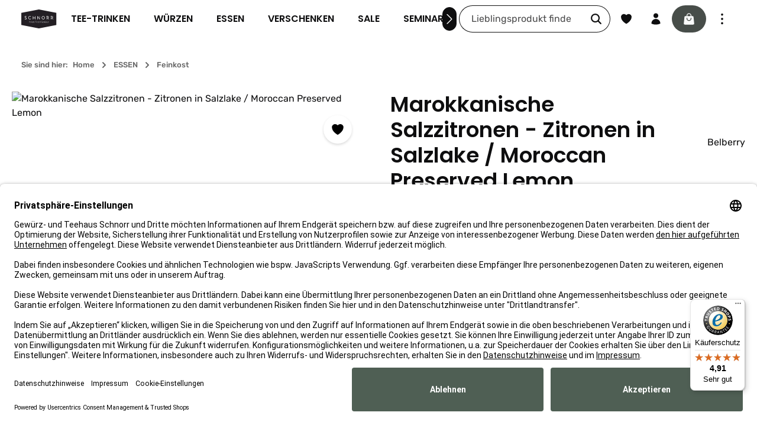

--- FILE ---
content_type: text/javascript; charset=utf-8
request_url: https://www.teeshop.de/theme/ddc71b31f35a8592d6eb783cf79eaa2f/js/quote-management/quote-management.offcanvas-cart.plugin.ts.a42942.js
body_size: 3185
content:
"use strict";(self.webpackChunk=self.webpackChunk||[]).push([[63550],{550:(e,t,s)=>{s.r(t),s.d(t,{default:()=>v});var i=s(220);class n{constructor(){this._request=null,this._errorHandlingInternal=!1}get(e,t){let s=arguments.length>2&&void 0!==arguments[2]?arguments[2]:"application/json",i=this._createPreparedRequest("GET",e,s);return this._sendRequest(i,null,t)}post(e,t,s){let i=arguments.length>3&&void 0!==arguments[3]?arguments[3]:"application/json";i=this._getContentType(t,i);let n=this._createPreparedRequest("POST",e,i);return this._sendRequest(n,t,s)}delete(e,t,s){let i=arguments.length>3&&void 0!==arguments[3]?arguments[3]:"application/json";i=this._getContentType(t,i);let n=this._createPreparedRequest("DELETE",e,i);return this._sendRequest(n,t,s)}patch(e,t,s){let i=arguments.length>3&&void 0!==arguments[3]?arguments[3]:"application/json";i=this._getContentType(t,i);let n=this._createPreparedRequest("PATCH",e,i);return this._sendRequest(n,t,s)}abort(){if(this._request)return this._request.abort()}setErrorHandlingInternal(e){this._errorHandlingInternal=e}_registerOnLoaded(e,t){t&&(!0===this._errorHandlingInternal?(e.addEventListener("load",()=>{t(e.responseText,e)}),e.addEventListener("abort",()=>{console.warn(`the request to ${e.responseURL} was aborted`)}),e.addEventListener("error",()=>{console.warn(`the request to ${e.responseURL} failed with status ${e.status}`)}),e.addEventListener("timeout",()=>{console.warn(`the request to ${e.responseURL} timed out`)})):e.addEventListener("loadend",()=>{t(e.responseText,e)}))}_sendRequest(e,t,s){return this._registerOnLoaded(e,s),e.send(t),e}_getContentType(e,t){return e instanceof FormData&&(t=!1),t}_createPreparedRequest(e,t,s){return this._request=new XMLHttpRequest,this._request.open(e,t),this._request.setRequestHeader("X-Requested-With","XMLHttpRequest"),s&&this._request.setRequestHeader("Content-type",s),this._request}}var r=s(105);let o="loader",a={BEFORE:"before",INNER:"inner"};class c{constructor(e,t=a.BEFORE){this.parent=e instanceof Element?e:document.body.querySelector(e),this.position=t}create(){if(!this.exists()){if(this.position===a.INNER){this._previousHTML=this.parent.innerHTML,this.parent.innerHTML=c.getTemplate();return}this.parent.insertAdjacentHTML(this._getPosition(),c.getTemplate())}}remove(){if(this.position===a.INNER){this.parent.innerHTML=this._previousHTML;return}this.parent.querySelectorAll(`.${o}`).forEach(e=>e.remove())}exists(){return this.parent.querySelectorAll(`.${o}`).length>0}_getPosition(){return this.position===a.BEFORE?"afterbegin":"beforeend"}static getTemplate(){return`<div class="${o}" role="status">
                    <span class="visually-hidden">Loading...</span>
                </div>`}static SELECTOR_CLASS(){return o}}class d extends r.A{static open(){let e=arguments.length>0&&void 0!==arguments[0]&&arguments[0],t=arguments.length>1&&void 0!==arguments[1]&&arguments[1],s=arguments.length>2&&void 0!==arguments[2]?arguments[2]:null,i=arguments.length>3&&void 0!==arguments[3]?arguments[3]:"left",n=!(arguments.length>4)||void 0===arguments[4]||arguments[4],o=arguments.length>5&&void 0!==arguments[5]?arguments[5]:r.A.REMOVE_OFF_CANVAS_DELAY(),a=arguments.length>6&&void 0!==arguments[6]&&arguments[6],c=arguments.length>7&&void 0!==arguments[7]?arguments[7]:"";if(!e)throw Error("A url must be given!");r.r._removeExistingOffCanvas();let d=r.r._createOffCanvas(i,a,c,n);this.setContent(e,t,s,n,o),r.r._openOffcanvas(d)}static setContent(e,t,s,i,n){super.setContent(`<div class="offcanvas-body">${c.getTemplate()}</div>`,i,n);let r=e=>{super.setContent(e,i,n),"function"==typeof s&&s(e)};t?fetch(e,{method:"POST",body:t instanceof FormData?t:JSON.stringify(t),headers:{"X-Requested-With":"XMLHttpRequest"}}).then(e=>e.text()).then(e=>d.executeCallback(r,e)):fetch(e,{headers:{"X-Requested-With":"XMLHttpRequest"}}).then(e=>e.text()).then(e=>d.executeCallback(r,e))}static executeCallback(e,t){"function"==typeof e&&e(t),window.PluginManager.initializePlugins()}}class u{static isTouchDevice(){return"ontouchstart"in document.documentElement}static isIOSDevice(){return u.isIPhoneDevice()||u.isIPadDevice()}static isNativeWindowsBrowser(){return u.isIEBrowser()||u.isEdgeBrowser()}static isIPhoneDevice(){return!!navigator.userAgent.match(/iPhone/i)}static isIPadDevice(){return!!navigator.userAgent.match(/iPad/i)}static isIEBrowser(){return -1!==navigator.userAgent.toLowerCase().indexOf("msie")||!!navigator.userAgent.match(/Trident.*rv:\d+\./)}static isEdgeBrowser(){return!!navigator.userAgent.match(/Edge\/\d+/i)}static getList(){return{"is-touch":u.isTouchDevice(),"is-ios":u.isIOSDevice(),"is-native-windows":u.isNativeWindowsBrowser(),"is-iphone":u.isIPhoneDevice(),"is-ipad":u.isIPadDevice(),"is-ie":u.isIEBrowser(),"is-edge":u.isEdgeBrowser()}}}class l{static serialize(e){let t=!(arguments.length>1)||void 0===arguments[1]||arguments[1];if("FORM"!==e.nodeName){if(t)throw Error("The passed element is not a form!");return{}}return new FormData(e)}static serializeJson(e){let t=!(arguments.length>1)||void 0===arguments[1]||arguments[1],s=l.serialize(e,t);if(!(s instanceof FormData)&&0===Object.keys(s).length||s instanceof FormData&&0===Array.from(s.entries()).length)return{};let i={};for(let[e,t]of s.entries())i[e]=t;return i}}let h="element-loader-backdrop";class g extends c{static create(e){e.classList.add("has-element-loader"),g.exists(e)||(g.appendLoader(e),setTimeout(()=>{let t=e.querySelector(`.${h}`);t&&t.classList.add("element-loader-backdrop-open")},1))}static remove(e){e.classList.remove("has-element-loader");let t=e.querySelector(`.${h}`);t&&t.remove()}static exists(e){return e.querySelectorAll(`.${h}`).length>0}static getTemplate(){return`
        <div class="${h}">
            <div class="loader" role="status">
                <span class="visually-hidden">Loading...</span>
            </div>
        </div>
        `}static appendLoader(e){e.insertAdjacentHTML("beforeend",g.getTemplate())}}class p{static debounce(e,t){let s,i=arguments.length>2&&void 0!==arguments[2]&&arguments[2];return function(){for(var n=arguments.length,r=Array(n),o=0;o<n;o++)r[o]=arguments[o];i&&!s&&setTimeout(e.bind(e,...r),0),clearTimeout(s),s=setTimeout(e.bind(e,...r),t)}}}class f extends i.A{static #e=this.options={removeProductTriggerSelector:".js-offcanvas-cart-remove-product",changeProductQuantityTriggerSelector:".js-offcanvas-cart-change-quantity",changeProductQuantityTriggerNumberSelector:".js-offcanvas-cart-change-quantity-number",changeQuantityInputDelay:800,addPromotionTriggerSelector:".js-offcanvas-cart-add-promotion",cartItemSelector:".js-cart-item",cartPromotionSelector:".js-offcanvas-cart-promotion",offcanvasPosition:"right",shippingContainerSelector:".offcanvas-shipping-preference",shippingToggleSelector:".js-toggle-shipping-selection",additionalOffcanvasClass:"cart-offcanvas",autoFocus:!1,focusHandlerKey:"offcanvas-cart"};init(){this.client=new n,this._registerOpenTriggerEvents()}openOffCanvas(e,t,s){d.open(e,t,this._onOffCanvasOpened.bind(this,s),this.options.offcanvasPosition,!0),d.setAdditionalClassName(this.options.additionalOffcanvasClass)}_registerOpenTriggerEvents(){let e=u.isTouchDevice()?"touchstart":"click";this.el.addEventListener(e,this._onOpenOffCanvasCart.bind(this))}_onOpenOffCanvasCart(e){e.preventDefault(),this.openOffCanvas(window.router["frontend.cart.offcanvas"],!1)}_registerRemoveProductTriggerEvents(){let e=document.querySelectorAll(this.options.removeProductTriggerSelector);e&&e.forEach(e=>e.addEventListener("submit",this._onRemoveProductFromCart.bind(this)))}_registerChangeQuantityProductTriggerEvents(){let e=document.querySelectorAll(this.options.changeProductQuantityTriggerSelector),t=document.querySelectorAll(this.options.changeProductQuantityTriggerNumberSelector);e&&e.forEach(e=>e.addEventListener("change",this._onChangeProductQuantity.bind(this))),t&&t.forEach(e=>{e.addEventListener("change",p.debounce(this._onChangeProductQuantity.bind(this),this.options.changeQuantityInputDelay))})}_registeraddPromotionTriggerEvents(){let e=document.querySelectorAll(this.options.addPromotionTriggerSelector);e&&e.forEach(e=>e.addEventListener("submit",this._onAddPromotionToCart.bind(this)))}_registerUpdateShippingEvents(){let{shippingContainerSelector:e}=this.options,t=document.querySelector(`${e} select`);t&&t.addEventListener("input",this._onChangeShippingMethod.bind(this))}_registerToggleShippingSelection(){let{shippingToggleSelector:e,shippingContainerSelector:t}=this.options,s=document.querySelector(e);s&&s.addEventListener("click",()=>{let e=document.querySelector(t),s="offcanvas-shipping-preference--hidden";e.classList.contains(s)?e.classList.remove(s):e.classList.add(s)})}_registerEvents(){this._registerRemoveProductTriggerEvents(),this._registerChangeQuantityProductTriggerEvents(),this._registeraddPromotionTriggerEvents(),this._isShippingAvailable()&&(this._registerUpdateShippingEvents(),this._registerToggleShippingSelection()),this.$emitter.publish("registerEvents")}_onOffCanvasOpened(e,t){"function"==typeof e&&e(t),this.$emitter.publish("offCanvasOpened",{response:t}),this._fetchCartWidgets(),this._registerEvents()}_fireRequest(e,t,s){g.create(e.closest(t));let i=s?s.bind(this):this._onOffCanvasOpened.bind(this,this._updateOffCanvasContent.bind(this)),n=e.getAttribute("action"),r=l.serialize(e);this.$emitter.publish("beforeFireRequest"),fetch(n,{method:"POST",body:r,headers:{"X-Requested-With":"XMLHttpRequest"}}).then(e=>e.text()).then(e=>i(e))}_onRemoveProductFromCart(e){e.preventDefault();let t=e.target,s=this.options.cartItemSelector;this.$emitter.publish("onRemoveProductFromCart"),this._fireRequest(t,s)}_onChangeProductQuantity(e){let t=e.target,s=t.closest("form"),i=this.options.cartItemSelector;this.$emitter.publish("onChangeProductQuantity"),this._saveFocusState(t),this._fireRequest(s,i)}_onAddPromotionToCart(e){e.preventDefault();let t=e.target,s=this.options.cartPromotionSelector;this.$emitter.publish("onAddPromotionToCart"),this._saveFocusState("#addPromotionOffcanvasCart"),this._fireRequest(t,s)}_fetchCartWidgets(){window.PluginManager.getPluginInstances("CartWidget").forEach(e=>e.fetch()),this.$emitter.publish("fetchCartWidgets")}_updateOffCanvasContent(e){r.A.setContent(e,!0,this._registerEvents.bind(this)),window.PluginManager.initializePlugins(),this._resumeFocusState()}_isShippingAvailable(){let{shippingContainerSelector:e}=this.options;return!!document.querySelector(e)}_onChangeShippingMethod(e){e.preventDefault(),this.$emitter.publish("onShippingMethodChange");let t=window.router["frontend.cart.offcanvas"];this._fireRequest(e.target.form,".offcanvas-summary",()=>{fetch(t,{headers:{"X-Requested-With":"XMLHttpRequest"}}).then(e=>e.text()).then(e=>{this._updateOffCanvasContent(e),this._registerEvents()})})}_saveFocusState(e){if(this.options.autoFocus){if("string"==typeof e){window.focusHandler.saveFocusState(this.options.focusHandlerKey,e);return}window.focusHandler.saveFocusState(this.options.focusHandlerKey,`[data-focus-id="${e.dataset.focusId}"]`)}}_resumeFocusState(){this.options.autoFocus&&window.focusHandler.resumeFocusState(this.options.focusHandlerKey)}}class v extends f{init(){super.init(),this.$emitter.subscribe("offCanvasOpened",()=>{window.PluginManager.initializePlugin("B2bQuoteRequestPlugin","[data-b2b-quote-request-plugin]")})}}}}]);

--- FILE ---
content_type: text/javascript; charset=utf-8
request_url: https://www.teeshop.de/theme/ddc71b31f35a8592d6eb783cf79eaa2f/js/shopping-list/shopping-list.js?1765970765
body_size: 1599
content:
(()=>{var e={},t={};function i(r){var n=t[r];if(void 0!==n)return n.exports;var o=t[r]={exports:{}};return e[r](o,o.exports,i),o.exports}i.m=e,i.n=e=>{var t=e&&e.__esModule?()=>e.default:()=>e;return i.d(t,{a:t}),t},i.d=(e,t)=>{for(var r in t)i.o(t,r)&&!i.o(e,r)&&Object.defineProperty(e,r,{enumerable:!0,get:t[r]})},i.f={},i.e=e=>Promise.all(Object.keys(i.f).reduce((t,r)=>(i.f[r](e,t),t),[])),i.u=e=>"./js/shopping-list/"+({10835:"shopping-list.listing.plugin",14842:"shopping-list.shopping-list-modal.plugin",16293:"shopping-list.shopping-list-add-to-cart.plugin",28452:"shopping-list.shopping-list-dropdown.plugin",31353:"shopping-list.shopping-list-fetch-dropdown.plugin",42490:"shopping-list.shopping-list-item.plugin",46669:"shopping-list.shopping-list-delegation.plugin",70090:"shopping-list.shopping-list-content.plugin"})[e]+"."+({10835:"98fcc8",14842:"ef5a9a",16293:"fca4f7",28452:"bcfd5b",31353:"f52b5a",42490:"4c9a59",46669:"280b1c",70090:"c53d49"})[e]+".js",i.miniCssF=e=>{},i.g=function(){if("object"==typeof globalThis)return globalThis;try{return this||Function("return this")()}catch(e){if("object"==typeof window)return window}}(),i.o=(e,t)=>Object.prototype.hasOwnProperty.call(e,t),(()=>{var e={};i.l=(t,r,n,o)=>{if(e[t]){e[t].push(r);return}if(void 0!==n)for(var s,p,a=document.getElementsByTagName("script"),l=0;l<a.length;l++){var d=a[l];if(d.getAttribute("src")==t){s=d;break}}s||(p=!0,(s=document.createElement("script")).charset="utf-8",s.timeout=120,i.nc&&s.setAttribute("nonce",i.nc),s.src=t),e[t]=[r];var g=(i,r)=>{s.onerror=s.onload=null,clearTimeout(u);var n=e[t];if(delete e[t],s.parentNode&&s.parentNode.removeChild(s),n&&n.forEach(e=>e(r)),i)return i(r)},u=setTimeout(g.bind(null,void 0,{type:"timeout",target:s}),12e4);s.onerror=g.bind(null,s.onerror),s.onload=g.bind(null,s.onload),p&&document.head.appendChild(s)}})(),i.r=e=>{"undefined"!=typeof Symbol&&Symbol.toStringTag&&Object.defineProperty(e,Symbol.toStringTag,{value:"Module"}),Object.defineProperty(e,"__esModule",{value:!0})},(()=>{i.g.importScripts&&(e=i.g.location+"");var e,t=i.g.document;if(!e&&t&&(t.currentScript&&"SCRIPT"===t.currentScript.tagName.toUpperCase()&&(e=t.currentScript.src),!e)){var r=t.getElementsByTagName("script");if(r.length)for(var n=r.length-1;n>-1&&(!e||!/^http(s?):/.test(e));)e=r[n--].src}if(!e)throw Error("Automatic publicPath is not supported in this browser");e=e.replace(/#.*$/,"").replace(/\?.*$/,"").replace(/\/[^\/]+$/,"/"),i.p=e+"../../"})(),(()=>{var e={41496:0};i.f.j=(t,r)=>{var n=i.o(e,t)?e[t]:void 0;if(0!==n){if(n)r.push(n[2]);else{var o=new Promise((i,r)=>n=e[t]=[i,r]);r.push(n[2]=o);var s=i.p+i.u(t),p=Error();i.l(s,r=>{if(i.o(e,t)&&(0!==(n=e[t])&&(e[t]=void 0),n)){var o=r&&("load"===r.type?"missing":r.type),s=r&&r.target&&r.target.src;p.message="Loading chunk "+t+" failed.\n("+o+": "+s+")",p.name="ChunkLoadError",p.type=o,p.request=s,n[1](p)}},"chunk-"+t,t)}}};var t=(t,r)=>{var n,o,[s,p,a]=r,l=0;if(s.some(t=>0!==e[t])){for(n in p)i.o(p,n)&&(i.m[n]=p[n]);a&&a(i)}for(t&&t(r);l<s.length;l++)o=s[l],i.o(e,o)&&e[o]&&e[o][0](),e[o]=0},r=self.webpackChunk=self.webpackChunk||[];r.forEach(t.bind(null,0)),r.push=t.bind(null,r.push.bind(r))})();let r=window.PluginManager;r.register("B2bShoppingListModal",()=>i.e(14842).then(i.bind(i,842)),"[data-b2b-shopping-list-modal]"),r.register("B2bShoppingListAddToCart",()=>i.e(16293).then(i.bind(i,293)),"[data-b2b-shopping-list-add-to-cart]"),r.register("B2bShoppingListItem",()=>i.e(42490).then(i.bind(i,490)),"[data-b2b-shopping-list-item]"),r.register("B2bShoppingListContent",()=>i.e(70090).then(i.bind(i,90)),"[data-b2b-shopping-list-content]"),r.register("B2bDropdownListItems",()=>i.e(28452).then(i.bind(i,452)),"[data-b2b-dropdown-list-items]"),r.register("B2bFetchDropdownListItems",()=>i.e(31353).then(i.bind(i,353)),"[data-b2b-fetch-dropdown-list-items]"),r.register("B2bShoppingListDelegation",()=>i.e(46669).then(i.bind(i,669)),"[data-b2b-shopping-list-delegation]"),r.getPlugin("B2bQuickOrderList")&&r.override("B2bQuickOrderList",()=>i.e(10835).then(i.bind(i,835)),"[data-b2b-quick-order-list]")})();

--- FILE ---
content_type: text/javascript; charset=utf-8
request_url: https://www.teeshop.de/theme/ddc71b31f35a8592d6eb783cf79eaa2f/js/zenit-platform-sphere/zenit-platform-sphere.zen-nav-scroller.plugin.90a20a.js
body_size: 1264
content:
"use strict";(self.webpackChunk=self.webpackChunk||[]).push([[41270],{1270:(t,e,i)=>{i.r(e),i.d(e,{default:()=>n});var s=i(4059);class n extends window.PluginBaseClass{static #t=this.options={activeItemSelector:".nav-item-{id}-link",activeRootId:"",mainNavigationClass:"js-main-navigation-scroller",containerSelector:".container",listContainerSelector:".main-navigation-menu",listSelector:".main-navigation-menu",listClass:"js-main-navigation-scroller-menu",itemClass:"js-main-navigation-scroller-link",prevControlSelector:".main-navigation-scroller-controls-prev",nextControlSelector:".main-navigation-scroller-controls-next",prevControlClass:["btn","p-0","js-main-navigation-scroller-controls","left-control"],nextControlClass:["btn","p-0","js-main-navigation-scroller-controls","right-control"],prevControlContent:"&#10094;",nextControlContent:"&#10095;",scrollStep:"auto",animationSpeed:400,controlOffset:50,resizeDebounceTime:200};init(){let t=this.options;this._listContainer=this.el.querySelector(t.listContainerSelector),this._listContainer&&(this._list=this.el.querySelector(t.listSelector),this._list&&(this._scrollStep="auto"===t.scrollStep?this._list.offsetWidth/2:parseFloat(t.scrollStep),this.initTemplate(),this.registerEvents(),document.fonts.ready.then(()=>{this.updateButtons();let e=t.activeItemSelector.replace("{id}",this.options.activeRootId);this._activeChild=this._list.querySelector(e),this._activeChild&&this.jumpToElement(this._activeChild)})))}registerEvents(){let t="click";window.addEventListener("resize",s.A.debounce(this._onResize.bind(this),this.options.resizeDebounceTime)),this._prevControl.addEventListener(t,this.onPrevControlClick.bind(this)),this._nextControl.addEventListener(t,this.onNextControlClick.bind(this)),this._list.addEventListener("scroll",this.updateButtons.bind(this)),this._list.addEventListener("keydown",t=>{("Tab"===t.code||9===t.keyCode)&&setTimeout(()=>{let t=document.activeElement;this._list.contains(t)&&t.scrollIntoView({behavior:"smooth",block:"end"})},0)})}initTemplate(){let t=this.options,e=this.el.querySelector(t.containerSelector);if(this.el.classList.add(t.mainNavigationClass),this._list.classList.add(t.listClass),[...this._list.children].forEach(e=>{e.classList.add(t.itemClass)}),this._prevControl=this.el.querySelector(t.prevControlSelector),!this._prevControl){this._prevControl=document.createElement("button");let i=document.createElement("span");i.innerHTML=t.prevControlContent,this._prevControl.appendChild(i),e.appendChild(this._prevControl)}if(this._prevControl.classList.add(...t.prevControlClass),this._nextControl=this.el.querySelector(t.nextControlSelector),!this._nextControl){this._nextControl=document.createElement("button");let i=document.createElement("span");i.innerHTML=t.nextControlContent,this._nextControl.appendChild(i),e.appendChild(this._nextControl)}this._nextControl.classList.add(...t.nextControlClass),this.$emitter.publish("onInitTemplate")}updateButtons(){let t=Math.ceil(this._listContainer.getBoundingClientRect().width),e=this._list.scrollWidth,i=this._list.scrollLeft;i>0?this._prevControl.style.display="block":this._prevControl.style.display="none",e>t&&i<e-t?this._nextControl.style.display="block":this._nextControl.style.display="none",this.$emitter.publish("onUpdateButtons")}_onResize(){let t=this.options,e=this._listContainer.getBoundingClientRect().width;"auto"===t.scrollStep&&(this._scrollStep=e/2),this.updateButtons(),this.$emitter.publish("onResize")}onPrevControlClick(t){t.preventDefault(),this.addOffset(-1*this._scrollStep),this.$emitter.publish("onPrevControlClick")}onNextControlClick(t){t.preventDefault(),this.addOffset(this._scrollStep),this.$emitter.publish("onNextControlClick")}addOffset(t){this.setOffset(this._list.scrollLeft+t),this.$emitter.publish("onAddOffset")}setOffset(t,e){let i=this.options.animationSpeed,s=this._listContainer.getBoundingClientRect().width,n=Math.max(0,Math.min(this._list.scrollWidth-s,t));if(!1!==e){this._list.scrollTo({left:n,behavior:"smooth"}),setTimeout(()=>{this.updateButtons()},i);return}this._list.scrollTo({left:n}),this.updateButtons(),this.$emitter.publish("onSetOffset")}jumpToElement(t){let e;let i=this.options,s=this._listContainer.getBoundingClientRect().width,n=this._list.scrollLeft,o=t.getBoundingClientRect(),l=t.offsetLeft,r=l+o.width;e=l>n&&r>n+s?r-s+i.controlOffset:Math.min(l,n),this.setOffset(e,!1),this.$emitter.publish("onJumpToElement")}}},4059:(t,e,i)=>{i.d(e,{A:()=>s});class s{static debounce(t,e){let i,s=arguments.length>2&&void 0!==arguments[2]&&arguments[2];return function(){for(var n=arguments.length,o=Array(n),l=0;l<n;l++)o[l]=arguments[l];s&&!i&&setTimeout(t.bind(t,...o),0),clearTimeout(i),i=setTimeout(t.bind(t,...o),e)}}}}}]);

--- FILE ---
content_type: image/svg+xml
request_url: https://www.teeshop.de/media/4a/a4/d9/1738442969/teeshop_logo.svg?ts=1738442969
body_size: 1958
content:
<?xml version="1.0" encoding="utf-8"?>
<!-- Generator: Adobe Illustrator 21.0.0, SVG Export Plug-In . SVG Version: 6.00 Build 0)  -->
<svg version="1.1" id="Ebene_1" xmlns="http://www.w3.org/2000/svg" xmlns:xlink="http://www.w3.org/1999/xlink" x="0px" y="0px"
	 viewBox="0 0 208.9 110.5" style="enable-background:new 0 0 208.9 110.5;" xml:space="preserve">
<style type="text/css">
	.st0{fill:#231F24;}
	.st1{fill:#FFFFFF;}
</style>
<polygon class="st0" points="208.9,90.5 104.5,110.5 0,90.5 0,20 104.5,0 208.9,20 "/>
<g>
	<path class="st1" d="M21.1,53.5c0,0,2,2,4.7,2c1.7,0,3.2-1,3.2-2.7c0-4-8.9-3.1-8.9-8.8c0-2.9,2.5-5.1,5.9-5.1
		c3.4,0,5.2,1.8,5.2,1.8L30,42.9c0,0-1.7-1.6-4-1.6c-2,0-3.3,1.2-3.3,2.7c0,3.8,8.9,2.8,8.9,8.7c0,2.8-2.2,5.2-5.8,5.2
		c-3.9,0-6.1-2.4-6.1-2.4L21.1,53.5z"/>
	<path class="st1" d="M50.7,38.9c4.4,0,6.7,2.4,6.7,2.4l-1.3,1.9c0,0-2.1-2-5.3-2c-4.1,0-6.8,3.1-6.8,7c0,3.9,2.7,7.2,6.8,7.2
		c3.5,0,5.7-2.4,5.7-2.4l1.4,1.8c0,0-2.5,2.9-7.1,2.9c-5.5,0-9.4-4.2-9.4-9.6C41.4,43,45.4,38.9,50.7,38.9z"/>
	<path class="st1" d="M68.8,39.3h2.6v8h9.5v-8h2.6v18.3h-2.6v-8h-9.5v8h-2.6V39.3z"/>
	<path class="st1" d="M95.4,39.3h2.5l8.2,11.9c0.7,1,1.5,2.6,1.5,2.6h0.1c0,0-0.2-1.6-0.2-2.6V39.3h2.6v18.3h-2.5l-8.2-11.9
		c-0.7-1-1.5-2.7-1.5-2.7h-0.1c0,0,0.2,1.6,0.2,2.7v11.9h-2.6V39.3z"/>
	<path class="st1" d="M130.2,38.9c5.3,0,9.4,4.1,9.4,9.4c0,5.4-4.1,9.6-9.4,9.6c-5.3,0-9.4-4.2-9.4-9.6
		C120.8,43,124.9,38.9,130.2,38.9z M130.2,55.5c3.7,0,6.7-3.1,6.7-7.2c0-3.9-3-6.9-6.7-6.9c-3.7,0-6.7,3-6.7,6.9
		C123.5,52.3,126.5,55.5,130.2,55.5z"/>
	<path class="st1" d="M160.4,50.5c-0.3-0.6-0.5-0.8-0.5-0.8v-0.1c2-0.6,3.3-2.6,3.3-5c0-2.4-1.2-4.3-3.1-5c-0.7-0.3-1.5-0.4-3.4-0.4
		h-7.3v2.2h1.7v16.1h0h2.6h0v-7.3h3.9l3.9,7.3h2.9L160.4,50.5z M157.3,48.1h-3.7v-6.6h3c1.4,0,2,0.2,2.5,0.4
		c0.9,0.5,1.5,1.5,1.5,2.8C160.5,46.8,159.3,48.1,157.3,48.1z"/>
	<path class="st1" d="M185.4,50.5c-0.3-0.6-0.5-0.8-0.5-0.8v-0.1c2-0.6,3.3-2.6,3.3-5c0-2.4-1.2-4.3-3.1-5c-0.7-0.3-1.5-0.4-3.4-0.4
		h-7.3v2.2h1.7v16.1h0h2.6h0v-7.3h3.9l3.9,7.3h2.9L185.4,50.5z M182.3,48.1h-3.7v-6.6h3c1.4,0,2,0.2,2.5,0.4
		c0.9,0.5,1.5,1.5,1.5,2.8C185.5,46.8,184.3,48.1,182.3,48.1z"/>
</g>
<g>
	<path class="st1" d="M46.1,67.8h3.8v0.8H47V72h2.5v0.8H47v4.1h-0.9V67.8z"/>
	<path class="st1" d="M53.6,70.2c1.6,0,2.2,1.4,2.2,2.9c0,0.2,0,0.3,0,0.5h-3.8c0,1.8,0.8,2.6,1.8,2.6c0.6,0,1.2-0.2,1.6-0.7
		l0.2,0.7c-0.4,0.4-1.1,0.8-1.9,0.8c-1.7,0-2.6-1.4-2.6-3.5C51.1,71.5,52,70.2,53.6,70.2z M54.9,73c0-1.4-0.5-2-1.3-2
		c-0.9,0-1.5,0.7-1.6,2H54.9z"/>
	<path class="st1" d="M57.3,67.8h0.9v1.1h-0.9V67.8z M57.3,70.4h0.8v6.5h-0.8V70.4z"/>
	<path class="st1" d="M60.1,70.4H61V71c0,0.2,0,0.4,0,0.4h0c0.2-0.5,0.8-1.2,2-1.2c1.2,0,1.7,0.8,1.7,2.1v4.6h-0.9v-4.4
		c0-0.7-0.1-1.5-1-1.5c-1.1,0-1.8,1-1.8,2.1v3.8h-0.8V70.4z"/>
	<path class="st1" d="M66.4,75.7c0.3,0.2,0.8,0.6,1.4,0.6c0.6,0,1.1-0.4,1.1-1c0-1.6-2.6-1.1-2.6-3.3c0-1.1,0.7-1.8,1.9-1.8
		c0.5,0,1,0.2,1.4,0.5l-0.3,0.7C69,71.2,68.6,71,68.1,71c-0.6,0-1,0.4-1,1c0,1.6,2.6,1.1,2.6,3.2c0,1-0.6,1.9-1.9,1.9
		c-0.7,0-1.3-0.3-1.8-0.7L66.4,75.7z"/>
	<path class="st1" d="M71.4,71.2h-0.7v-0.7h0.7v-1.9h0.8v1.9h1.2v0.7h-1.2v3.3c0,1.5,0.7,1.7,1.1,1.7c0.1,0,0.2,0,0.2,0v0.8
		c0,0-0.2,0-0.3,0c-0.6,0-1.8-0.2-1.8-2.4V71.2z"/>
	<path class="st1" d="M77.1,70.2c1.6,0,2.2,1.4,2.2,2.9c0,0.2,0,0.3,0,0.5h-3.8c0,1.8,0.8,2.6,1.8,2.6c0.6,0,1.2-0.2,1.6-0.7
		l0.2,0.7c-0.4,0.4-1.1,0.8-1.9,0.8c-1.7,0-2.6-1.4-2.6-3.5C74.6,71.5,75.6,70.2,77.1,70.2z M78.4,73c0-1.4-0.5-2-1.3-2
		c-0.9,0-1.5,0.7-1.6,2H78.4z"/>
	<path class="st1" d="M85.5,68.6h-2.5v-0.8h5.8v0.8h-2.5v8.4h-0.9V68.6z"/>
	<path class="st1" d="M92.3,70.2c1.6,0,2.2,1.4,2.2,2.9c0,0.2,0,0.3,0,0.5h-3.8c0,1.8,0.8,2.6,1.8,2.6c0.6,0,1.2-0.2,1.6-0.7
		l0.2,0.7c-0.4,0.4-1.1,0.8-1.9,0.8c-1.7,0-2.6-1.4-2.6-3.5C89.8,71.5,90.8,70.2,92.3,70.2z M93.7,73c0-1.4-0.5-2-1.3-2
		c-0.9,0-1.5,0.7-1.6,2H93.7z"/>
	<path class="st1" d="M98.3,70.2c1.6,0,2.2,1.4,2.2,2.9c0,0.2,0,0.3,0,0.5h-3.8c0,1.8,0.8,2.6,1.8,2.6c0.6,0,1.2-0.2,1.6-0.7
		l0.2,0.7c-0.4,0.4-1.1,0.8-1.9,0.8c-1.7,0-2.6-1.4-2.6-3.5C95.8,71.5,96.8,70.2,98.3,70.2z M99.6,73c0-1.4-0.5-2-1.3-2
		c-0.9,0-1.5,0.7-1.6,2H99.6z"/>
	<path class="st1" d="M102,75.7c0.3,0.2,0.8,0.6,1.4,0.6c0.6,0,1.1-0.4,1.1-1c0-1.6-2.6-1.1-2.6-3.3c0-1.1,0.7-1.8,1.9-1.8
		c0.5,0,1,0.2,1.4,0.5l-0.3,0.7c-0.3-0.2-0.7-0.4-1.2-0.4c-0.6,0-1,0.4-1,1c0,1.6,2.6,1.1,2.6,3.2c0,1-0.6,1.9-1.9,1.9
		c-0.7,0-1.3-0.3-1.8-0.7L102,75.7z"/>
	<path class="st1" d="M110.8,72L110.8,72c-0.7-0.4-1.1-1.2-1.1-2.1c0-1.5,1.1-2.3,2.2-2.3c0.3,0,0.6,0.1,0.9,0.1l-0.2,0.8
		c-0.2-0.1-0.4-0.1-0.6-0.1c-0.8,0-1.4,0.6-1.4,1.6c0,0.7,0.4,1.7,1.4,1.7h1.3v-1.3h0.8v1.3h0.9v0.8h-0.9v1.7c0,2.1-1.1,3-2.4,3
		c-1.4,0-2.4-1-2.4-2.7C109.4,73.2,110,72.3,110.8,72z M111.9,76.2c0.8,0,1.5-0.5,1.5-2.3v-1.5H112c-1,0-1.7,0.7-1.7,1.9
		C110.3,75.5,110.9,76.2,111.9,76.2z"/>
	<path class="st1" d="M123.1,67.6c0.8,0,1.7,0.3,2.3,0.8l-0.4,0.7c-0.5-0.4-1.2-0.7-2-0.7c-1.8,0-2.9,1.5-2.9,3.9
		c0,2.5,1.3,3.9,2.8,3.9c0.8,0,1.6-0.3,2-1v-1.9h-1.2v-0.8h2v4.4h-0.7v-0.4c0-0.2,0-0.4,0-0.4h0c-0.4,0.5-1.2,0.9-2.1,0.9
		c-1.9,0-3.6-1.8-3.6-4.7C119.3,69.4,120.8,67.6,123.1,67.6z"/>
	<path class="st1" d="M129.7,70.2c1.6,0,2.2,1.4,2.2,2.9c0,0.2,0,0.3,0,0.5h-3.8c0,1.8,0.8,2.6,1.8,2.6c0.6,0,1.2-0.2,1.6-0.7
		l0.2,0.7c-0.4,0.4-1.1,0.8-1.9,0.8c-1.7,0-2.6-1.4-2.6-3.5C127.2,71.5,128.2,70.2,129.7,70.2z M131,73c0-1.4-0.5-2-1.3-2
		c-0.9,0-1.5,0.7-1.6,2H131z"/>
	<path class="st1" d="M132.9,70.4h0.9l1.1,4.9c0.1,0.3,0.1,0.7,0.1,0.7h0c0,0,0.1-0.4,0.1-0.7l1.2-4.8h0.9l1.2,4.8
		c0.1,0.3,0.1,0.7,0.1,0.7h0c0,0,0.1-0.4,0.1-0.7l1.1-4.9h0.8l-1.6,6.5h-1l-1.1-4.7c-0.1-0.3-0.1-0.7-0.1-0.7h0c0,0-0.1,0.4-0.1,0.7
		l-1.1,4.7h-1L132.9,70.4z"/>
	<path class="st1" d="M142.1,70.4h0.8v4.4c0,0.7,0.1,1.5,1,1.5c1,0,1.7-1,1.7-2v-3.8h0.8v6.5h-0.8v-0.7c0-0.2,0-0.4,0-0.4h0
		c-0.2,0.5-0.8,1.2-1.9,1.2c-1.2,0-1.7-0.8-1.7-2.1V70.4z M143.1,67.8h0.7v1.1h-0.7V67.8z M144.7,67.8h0.7v1.1h-0.7V67.8z"/>
	<path class="st1" d="M148.5,70.4h0.8v1c0,0.3,0,0.5,0,0.5h0c0.2-0.9,0.9-1.6,1.6-1.6c0.1,0,0.2,0,0.3,0v0.9c-0.1,0-0.2,0-0.3,0
		c-1.1,0-1.6,1.7-1.6,2.9v2.8h-0.8V70.4z"/>
	<path class="st1" d="M152.1,76.3l2.8-4.6c0.2-0.3,0.4-0.6,0.4-0.6v0c0,0-0.2,0-0.5,0h-2.6v-0.8h4.1V71l-2.8,4.6
		c-0.2,0.3-0.4,0.6-0.4,0.6v0c0,0,0.2,0,0.5,0h2.8v0.8h-4.3V76.3z"/>
	<path class="st1" d="M160.1,70.2c1.6,0,2.2,1.4,2.2,2.9c0,0.2,0,0.3,0,0.5h-3.8c0,1.8,0.8,2.6,1.8,2.6c0.6,0,1.2-0.2,1.6-0.7
		l0.2,0.7c-0.4,0.4-1.1,0.8-1.9,0.8c-1.7,0-2.6-1.4-2.6-3.5C157.6,71.5,158.5,70.2,160.1,70.2z M161.4,73c0-1.4-0.5-2-1.3-2
		c-0.9,0-1.5,0.7-1.6,2H161.4z"/>
</g>
</svg>


--- FILE ---
content_type: text/javascript
request_url: https://widgets.trustedshops.com/js/XF41B54A3C47775041E58E4CB489720AF.js
body_size: 1438
content:
((e,t)=>{const a={shopInfo:{tsId:"XF41B54A3C47775041E58E4CB489720AF",name:"teeshop.de",url:"www.teeshop.de",language:"de",targetMarket:"DEU",ratingVariant:"WIDGET",eTrustedIds:{accountId:"acc-f5d97af6-9a53-41b4-ab41-f6b1e00fd549",channelId:"chl-1b11dea0-a456-4669-aac0-a73a0a024285"},buyerProtection:{certificateType:"CLASSIC",certificateState:"PRODUCTION",mainProtectionCurrency:"EUR",classicProtectionAmount:100,maxProtectionDuration:30,plusProtectionAmount:2e4,basicProtectionAmount:100,firstCertified:"2017-09-15 00:00:00"},reviewSystem:{rating:{averageRating:4.91,averageRatingCount:617,overallRatingCount:2490,distribution:{oneStar:3,twoStars:3,threeStars:0,fourStars:32,fiveStars:579}},reviews:[{average:5,buyerStatement:"Schnelle, reibungslose Abwicklung. Top Ware.",rawChangeDate:"2026-01-16T12:58:05.000Z",changeDate:"16.1.2026",transactionDate:"8.1.2026"},{average:5,buyerStatement:"Ihr habt eine umfangreiche und dennoch übersichtliche Auswahl, und die Produkte sind sehr gut beschrieben. Lieferung erfolgt immer äußerst zügig.",rawChangeDate:"2026-01-15T14:50:38.000Z",changeDate:"15.1.2026",transactionDate:"7.1.2026"},{average:5,buyerStatement:"Alles super",rawChangeDate:"2026-01-15T11:58:43.000Z",changeDate:"15.1.2026",transactionDate:"4.1.2026"}]},features:["GUARANTEE_RECOG_CLASSIC_INTEGRATION","SHOP_CONSUMER_MEMBERSHIP","DISABLE_REVIEWREQUEST_SENDING","MARS_EVENTS","MARS_REVIEWS","PRODUCT_REVIEWS","MARS_PUBLIC_QUESTIONNAIRE","MARS_QUESTIONNAIRE"],consentManagementType:"OFF",urls:{profileUrl:"https://www.trustedshops.de/bewertung/info_XF41B54A3C47775041E58E4CB489720AF.html",profileUrlLegalSection:"https://www.trustedshops.de/bewertung/info_XF41B54A3C47775041E58E4CB489720AF.html#legal-info",reviewLegalUrl:"https://help.etrusted.com/hc/de/articles/23970864566162"},contractStartDate:"2017-07-23 00:00:00",shopkeeper:{name:"Gewürz- und Teehaus Schnorr & Co Gesellschaft mit beschränkter Haftung",street:"Neue Kräme 28",country:"DE",city:"Frankfurt am Main",zip:"60311"},displayVariant:"full",variant:"full",twoLetterCountryCode:"DE"},"process.env":{STAGE:"prod"},externalConfig:{trustbadgeScriptUrl:"https://widgets.trustedshops.com/assets/trustbadge.js",cdnDomain:"widgets.trustedshops.com"},elementIdSuffix:"-98e3dadd90eb493088abdc5597a70810",buildTimestamp:"2026-01-17T05:21:42.858Z",buildStage:"prod"},r=a=>{const{trustbadgeScriptUrl:r}=a.externalConfig;let n=t.querySelector(`script[src="${r}"]`);n&&t.body.removeChild(n),n=t.createElement("script"),n.src=r,n.charset="utf-8",n.setAttribute("data-type","trustbadge-business-logic"),n.onerror=()=>{throw new Error(`The Trustbadge script could not be loaded from ${r}. Have you maybe selected an invalid TSID?`)},n.onload=()=>{e.trustbadge?.load(a)},t.body.appendChild(n)};"complete"===t.readyState?r(a):e.addEventListener("load",(()=>{r(a)}))})(window,document);